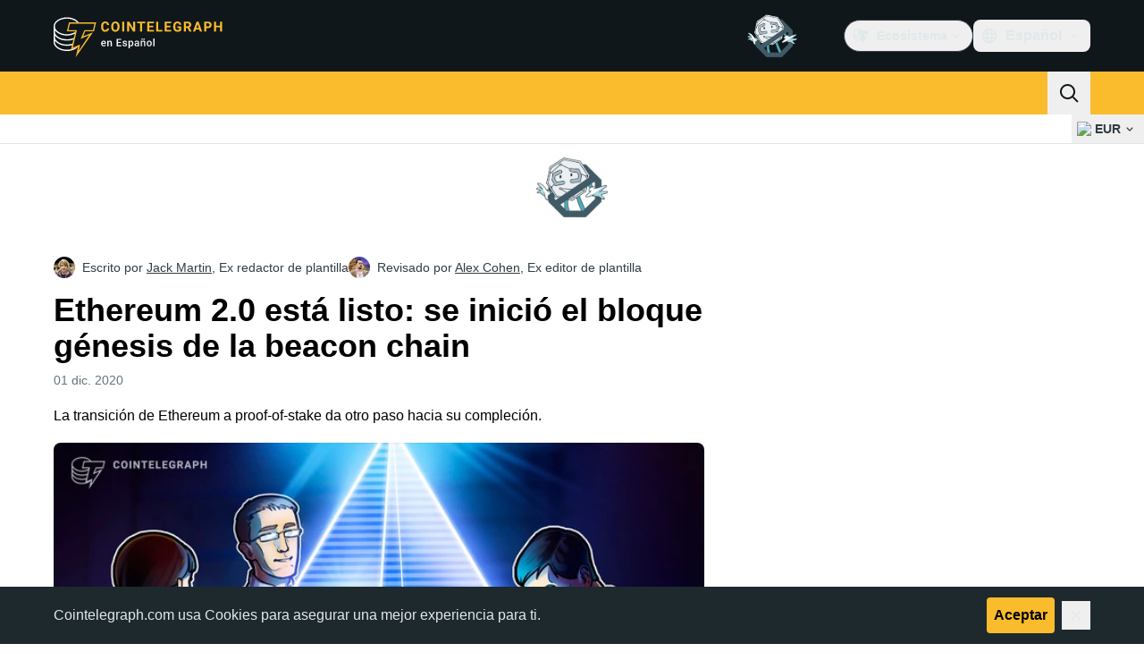

--- FILE ---
content_type: text/javascript; charset=utf-8
request_url: https://es.cointelegraph.com/_duck/ducklings/DjedLu6V.js
body_size: -756
content:
import{_ as i}from"./DzV2Ka3K.js";import"./CxW1faFM.js";import"./BZ15ecHv.js";import"./BpOFTSzI.js";import"./CUnWxDZu.js";import"./CfFt95q4.js";import"./CeTqJ11J.js";import"./Bhp69qcS.js";import"./D3-E4GRH.js";import"./DyCb33W_.js";import"./CUv1O98F.js";import"./Duec2BFk.js";import"./BsuPi9qE.js";import"./Dhnr9HiF.js";try{let e=typeof window<"u"?window:typeof global<"u"?global:typeof globalThis<"u"?globalThis:typeof self<"u"?self:{},t=new e.Error().stack;t&&(e._sentryDebugIds=e._sentryDebugIds||{},e._sentryDebugIds[t]="df0fab7b-b358-44e3-82a2-6e25fa84bc42",e._sentryDebugIdIdentifier="sentry-dbid-df0fab7b-b358-44e3-82a2-6e25fa84bc42")}catch{}export{i as default};
